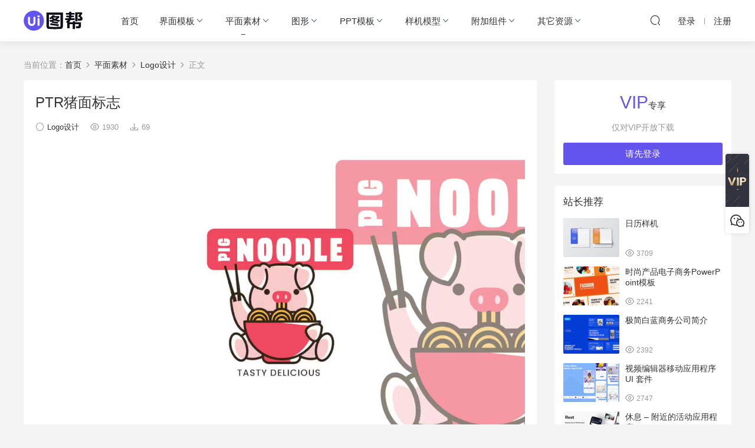

--- FILE ---
content_type: text/html; charset=UTF-8
request_url: https://www.uitubang.com/10507.html
body_size: 12918
content:
<!DOCTYPE HTML>
<html itemscope="itemscope" itemtype="http://schema.org/WebPage">
<head>
<meta charset="UTF-8">
<meta http-equiv="X-UA-Compatible" content="IE=edge,chrome=1">
<meta name="viewport" content="width=device-width,minimum-scale=1.0,maximum-scale=1.0,user-scalable=no"/>
<meta name="apple-mobile-web-app-title" content="UI图帮网">
<meta http-equiv="Cache-Control" content="no-siteapp">
<title>PTR猪面标志 - UI图帮网</title>
<meta name="keywords" content="PTR猪面标志,Logo设计,平面素材">
<meta name="description" content="Pig Noodle Logo是一个有趣的插图风格的标志，适用于您的宠物护理业务、商业产品、包装标志等。     完全可编辑的形状和颜色    井井有条和分组的图层     包含的文件     艾    第 10 集    SVG    PNG     注意&nbsp;字体可以从文档文件上的链接下载。    请欣赏，希望你喜欢！">
<link rel="shortcut icon" href="https://uitubang.com/wp-content/themes/uitubang/static/img/favicon.ico">
<meta name='robots' content='max-image-preview:large' />
<style id='wp-img-auto-sizes-contain-inline-css' type='text/css'>
img:is([sizes=auto i],[sizes^="auto," i]){contain-intrinsic-size:3000px 1500px}
/*# sourceURL=wp-img-auto-sizes-contain-inline-css */
</style>
<style id='wp-block-library-inline-css' type='text/css'>
:root{--wp-block-synced-color:#7a00df;--wp-block-synced-color--rgb:122,0,223;--wp-bound-block-color:var(--wp-block-synced-color);--wp-editor-canvas-background:#ddd;--wp-admin-theme-color:#007cba;--wp-admin-theme-color--rgb:0,124,186;--wp-admin-theme-color-darker-10:#006ba1;--wp-admin-theme-color-darker-10--rgb:0,107,160.5;--wp-admin-theme-color-darker-20:#005a87;--wp-admin-theme-color-darker-20--rgb:0,90,135;--wp-admin-border-width-focus:2px}@media (min-resolution:192dpi){:root{--wp-admin-border-width-focus:1.5px}}.wp-element-button{cursor:pointer}:root .has-very-light-gray-background-color{background-color:#eee}:root .has-very-dark-gray-background-color{background-color:#313131}:root .has-very-light-gray-color{color:#eee}:root .has-very-dark-gray-color{color:#313131}:root .has-vivid-green-cyan-to-vivid-cyan-blue-gradient-background{background:linear-gradient(135deg,#00d084,#0693e3)}:root .has-purple-crush-gradient-background{background:linear-gradient(135deg,#34e2e4,#4721fb 50%,#ab1dfe)}:root .has-hazy-dawn-gradient-background{background:linear-gradient(135deg,#faaca8,#dad0ec)}:root .has-subdued-olive-gradient-background{background:linear-gradient(135deg,#fafae1,#67a671)}:root .has-atomic-cream-gradient-background{background:linear-gradient(135deg,#fdd79a,#004a59)}:root .has-nightshade-gradient-background{background:linear-gradient(135deg,#330968,#31cdcf)}:root .has-midnight-gradient-background{background:linear-gradient(135deg,#020381,#2874fc)}:root{--wp--preset--font-size--normal:16px;--wp--preset--font-size--huge:42px}.has-regular-font-size{font-size:1em}.has-larger-font-size{font-size:2.625em}.has-normal-font-size{font-size:var(--wp--preset--font-size--normal)}.has-huge-font-size{font-size:var(--wp--preset--font-size--huge)}.has-text-align-center{text-align:center}.has-text-align-left{text-align:left}.has-text-align-right{text-align:right}.has-fit-text{white-space:nowrap!important}#end-resizable-editor-section{display:none}.aligncenter{clear:both}.items-justified-left{justify-content:flex-start}.items-justified-center{justify-content:center}.items-justified-right{justify-content:flex-end}.items-justified-space-between{justify-content:space-between}.screen-reader-text{border:0;clip-path:inset(50%);height:1px;margin:-1px;overflow:hidden;padding:0;position:absolute;width:1px;word-wrap:normal!important}.screen-reader-text:focus{background-color:#ddd;clip-path:none;color:#444;display:block;font-size:1em;height:auto;left:5px;line-height:normal;padding:15px 23px 14px;text-decoration:none;top:5px;width:auto;z-index:100000}html :where(.has-border-color){border-style:solid}html :where([style*=border-top-color]){border-top-style:solid}html :where([style*=border-right-color]){border-right-style:solid}html :where([style*=border-bottom-color]){border-bottom-style:solid}html :where([style*=border-left-color]){border-left-style:solid}html :where([style*=border-width]){border-style:solid}html :where([style*=border-top-width]){border-top-style:solid}html :where([style*=border-right-width]){border-right-style:solid}html :where([style*=border-bottom-width]){border-bottom-style:solid}html :where([style*=border-left-width]){border-left-style:solid}html :where(img[class*=wp-image-]){height:auto;max-width:100%}:where(figure){margin:0 0 1em}html :where(.is-position-sticky){--wp-admin--admin-bar--position-offset:var(--wp-admin--admin-bar--height,0px)}@media screen and (max-width:600px){html :where(.is-position-sticky){--wp-admin--admin-bar--position-offset:0px}}

/*# sourceURL=wp-block-library-inline-css */
</style><style id='wp-block-image-inline-css' type='text/css'>
.wp-block-image>a,.wp-block-image>figure>a{display:inline-block}.wp-block-image img{box-sizing:border-box;height:auto;max-width:100%;vertical-align:bottom}@media not (prefers-reduced-motion){.wp-block-image img.hide{visibility:hidden}.wp-block-image img.show{animation:show-content-image .4s}}.wp-block-image[style*=border-radius] img,.wp-block-image[style*=border-radius]>a{border-radius:inherit}.wp-block-image.has-custom-border img{box-sizing:border-box}.wp-block-image.aligncenter{text-align:center}.wp-block-image.alignfull>a,.wp-block-image.alignwide>a{width:100%}.wp-block-image.alignfull img,.wp-block-image.alignwide img{height:auto;width:100%}.wp-block-image .aligncenter,.wp-block-image .alignleft,.wp-block-image .alignright,.wp-block-image.aligncenter,.wp-block-image.alignleft,.wp-block-image.alignright{display:table}.wp-block-image .aligncenter>figcaption,.wp-block-image .alignleft>figcaption,.wp-block-image .alignright>figcaption,.wp-block-image.aligncenter>figcaption,.wp-block-image.alignleft>figcaption,.wp-block-image.alignright>figcaption{caption-side:bottom;display:table-caption}.wp-block-image .alignleft{float:left;margin:.5em 1em .5em 0}.wp-block-image .alignright{float:right;margin:.5em 0 .5em 1em}.wp-block-image .aligncenter{margin-left:auto;margin-right:auto}.wp-block-image :where(figcaption){margin-bottom:1em;margin-top:.5em}.wp-block-image.is-style-circle-mask img{border-radius:9999px}@supports ((-webkit-mask-image:none) or (mask-image:none)) or (-webkit-mask-image:none){.wp-block-image.is-style-circle-mask img{border-radius:0;-webkit-mask-image:url('data:image/svg+xml;utf8,<svg viewBox="0 0 100 100" xmlns="http://www.w3.org/2000/svg"><circle cx="50" cy="50" r="50"/></svg>');mask-image:url('data:image/svg+xml;utf8,<svg viewBox="0 0 100 100" xmlns="http://www.w3.org/2000/svg"><circle cx="50" cy="50" r="50"/></svg>');mask-mode:alpha;-webkit-mask-position:center;mask-position:center;-webkit-mask-repeat:no-repeat;mask-repeat:no-repeat;-webkit-mask-size:contain;mask-size:contain}}:root :where(.wp-block-image.is-style-rounded img,.wp-block-image .is-style-rounded img){border-radius:9999px}.wp-block-image figure{margin:0}.wp-lightbox-container{display:flex;flex-direction:column;position:relative}.wp-lightbox-container img{cursor:zoom-in}.wp-lightbox-container img:hover+button{opacity:1}.wp-lightbox-container button{align-items:center;backdrop-filter:blur(16px) saturate(180%);background-color:#5a5a5a40;border:none;border-radius:4px;cursor:zoom-in;display:flex;height:20px;justify-content:center;opacity:0;padding:0;position:absolute;right:16px;text-align:center;top:16px;width:20px;z-index:100}@media not (prefers-reduced-motion){.wp-lightbox-container button{transition:opacity .2s ease}}.wp-lightbox-container button:focus-visible{outline:3px auto #5a5a5a40;outline:3px auto -webkit-focus-ring-color;outline-offset:3px}.wp-lightbox-container button:hover{cursor:pointer;opacity:1}.wp-lightbox-container button:focus{opacity:1}.wp-lightbox-container button:focus,.wp-lightbox-container button:hover,.wp-lightbox-container button:not(:hover):not(:active):not(.has-background){background-color:#5a5a5a40;border:none}.wp-lightbox-overlay{box-sizing:border-box;cursor:zoom-out;height:100vh;left:0;overflow:hidden;position:fixed;top:0;visibility:hidden;width:100%;z-index:100000}.wp-lightbox-overlay .close-button{align-items:center;cursor:pointer;display:flex;justify-content:center;min-height:40px;min-width:40px;padding:0;position:absolute;right:calc(env(safe-area-inset-right) + 16px);top:calc(env(safe-area-inset-top) + 16px);z-index:5000000}.wp-lightbox-overlay .close-button:focus,.wp-lightbox-overlay .close-button:hover,.wp-lightbox-overlay .close-button:not(:hover):not(:active):not(.has-background){background:none;border:none}.wp-lightbox-overlay .lightbox-image-container{height:var(--wp--lightbox-container-height);left:50%;overflow:hidden;position:absolute;top:50%;transform:translate(-50%,-50%);transform-origin:top left;width:var(--wp--lightbox-container-width);z-index:9999999999}.wp-lightbox-overlay .wp-block-image{align-items:center;box-sizing:border-box;display:flex;height:100%;justify-content:center;margin:0;position:relative;transform-origin:0 0;width:100%;z-index:3000000}.wp-lightbox-overlay .wp-block-image img{height:var(--wp--lightbox-image-height);min-height:var(--wp--lightbox-image-height);min-width:var(--wp--lightbox-image-width);width:var(--wp--lightbox-image-width)}.wp-lightbox-overlay .wp-block-image figcaption{display:none}.wp-lightbox-overlay button{background:none;border:none}.wp-lightbox-overlay .scrim{background-color:#fff;height:100%;opacity:.9;position:absolute;width:100%;z-index:2000000}.wp-lightbox-overlay.active{visibility:visible}@media not (prefers-reduced-motion){.wp-lightbox-overlay.active{animation:turn-on-visibility .25s both}.wp-lightbox-overlay.active img{animation:turn-on-visibility .35s both}.wp-lightbox-overlay.show-closing-animation:not(.active){animation:turn-off-visibility .35s both}.wp-lightbox-overlay.show-closing-animation:not(.active) img{animation:turn-off-visibility .25s both}.wp-lightbox-overlay.zoom.active{animation:none;opacity:1;visibility:visible}.wp-lightbox-overlay.zoom.active .lightbox-image-container{animation:lightbox-zoom-in .4s}.wp-lightbox-overlay.zoom.active .lightbox-image-container img{animation:none}.wp-lightbox-overlay.zoom.active .scrim{animation:turn-on-visibility .4s forwards}.wp-lightbox-overlay.zoom.show-closing-animation:not(.active){animation:none}.wp-lightbox-overlay.zoom.show-closing-animation:not(.active) .lightbox-image-container{animation:lightbox-zoom-out .4s}.wp-lightbox-overlay.zoom.show-closing-animation:not(.active) .lightbox-image-container img{animation:none}.wp-lightbox-overlay.zoom.show-closing-animation:not(.active) .scrim{animation:turn-off-visibility .4s forwards}}@keyframes show-content-image{0%{visibility:hidden}99%{visibility:hidden}to{visibility:visible}}@keyframes turn-on-visibility{0%{opacity:0}to{opacity:1}}@keyframes turn-off-visibility{0%{opacity:1;visibility:visible}99%{opacity:0;visibility:visible}to{opacity:0;visibility:hidden}}@keyframes lightbox-zoom-in{0%{transform:translate(calc((-100vw + var(--wp--lightbox-scrollbar-width))/2 + var(--wp--lightbox-initial-left-position)),calc(-50vh + var(--wp--lightbox-initial-top-position))) scale(var(--wp--lightbox-scale))}to{transform:translate(-50%,-50%) scale(1)}}@keyframes lightbox-zoom-out{0%{transform:translate(-50%,-50%) scale(1);visibility:visible}99%{visibility:visible}to{transform:translate(calc((-100vw + var(--wp--lightbox-scrollbar-width))/2 + var(--wp--lightbox-initial-left-position)),calc(-50vh + var(--wp--lightbox-initial-top-position))) scale(var(--wp--lightbox-scale));visibility:hidden}}
/*# sourceURL=https://www.uitubang.com/wp-includes/blocks/image/style.min.css */
</style>
<style id='wp-block-list-inline-css' type='text/css'>
ol,ul{box-sizing:border-box}:root :where(.wp-block-list.has-background){padding:1.25em 2.375em}
/*# sourceURL=https://www.uitubang.com/wp-includes/blocks/list/style.min.css */
</style>
<style id='wp-block-paragraph-inline-css' type='text/css'>
.is-small-text{font-size:.875em}.is-regular-text{font-size:1em}.is-large-text{font-size:2.25em}.is-larger-text{font-size:3em}.has-drop-cap:not(:focus):first-letter{float:left;font-size:8.4em;font-style:normal;font-weight:100;line-height:.68;margin:.05em .1em 0 0;text-transform:uppercase}body.rtl .has-drop-cap:not(:focus):first-letter{float:none;margin-left:.1em}p.has-drop-cap.has-background{overflow:hidden}:root :where(p.has-background){padding:1.25em 2.375em}:where(p.has-text-color:not(.has-link-color)) a{color:inherit}p.has-text-align-left[style*="writing-mode:vertical-lr"],p.has-text-align-right[style*="writing-mode:vertical-rl"]{rotate:180deg}
/*# sourceURL=https://www.uitubang.com/wp-includes/blocks/paragraph/style.min.css */
</style>
<style id='global-styles-inline-css' type='text/css'>
:root{--wp--preset--aspect-ratio--square: 1;--wp--preset--aspect-ratio--4-3: 4/3;--wp--preset--aspect-ratio--3-4: 3/4;--wp--preset--aspect-ratio--3-2: 3/2;--wp--preset--aspect-ratio--2-3: 2/3;--wp--preset--aspect-ratio--16-9: 16/9;--wp--preset--aspect-ratio--9-16: 9/16;--wp--preset--color--black: #000000;--wp--preset--color--cyan-bluish-gray: #abb8c3;--wp--preset--color--white: #ffffff;--wp--preset--color--pale-pink: #f78da7;--wp--preset--color--vivid-red: #cf2e2e;--wp--preset--color--luminous-vivid-orange: #ff6900;--wp--preset--color--luminous-vivid-amber: #fcb900;--wp--preset--color--light-green-cyan: #7bdcb5;--wp--preset--color--vivid-green-cyan: #00d084;--wp--preset--color--pale-cyan-blue: #8ed1fc;--wp--preset--color--vivid-cyan-blue: #0693e3;--wp--preset--color--vivid-purple: #9b51e0;--wp--preset--gradient--vivid-cyan-blue-to-vivid-purple: linear-gradient(135deg,rgb(6,147,227) 0%,rgb(155,81,224) 100%);--wp--preset--gradient--light-green-cyan-to-vivid-green-cyan: linear-gradient(135deg,rgb(122,220,180) 0%,rgb(0,208,130) 100%);--wp--preset--gradient--luminous-vivid-amber-to-luminous-vivid-orange: linear-gradient(135deg,rgb(252,185,0) 0%,rgb(255,105,0) 100%);--wp--preset--gradient--luminous-vivid-orange-to-vivid-red: linear-gradient(135deg,rgb(255,105,0) 0%,rgb(207,46,46) 100%);--wp--preset--gradient--very-light-gray-to-cyan-bluish-gray: linear-gradient(135deg,rgb(238,238,238) 0%,rgb(169,184,195) 100%);--wp--preset--gradient--cool-to-warm-spectrum: linear-gradient(135deg,rgb(74,234,220) 0%,rgb(151,120,209) 20%,rgb(207,42,186) 40%,rgb(238,44,130) 60%,rgb(251,105,98) 80%,rgb(254,248,76) 100%);--wp--preset--gradient--blush-light-purple: linear-gradient(135deg,rgb(255,206,236) 0%,rgb(152,150,240) 100%);--wp--preset--gradient--blush-bordeaux: linear-gradient(135deg,rgb(254,205,165) 0%,rgb(254,45,45) 50%,rgb(107,0,62) 100%);--wp--preset--gradient--luminous-dusk: linear-gradient(135deg,rgb(255,203,112) 0%,rgb(199,81,192) 50%,rgb(65,88,208) 100%);--wp--preset--gradient--pale-ocean: linear-gradient(135deg,rgb(255,245,203) 0%,rgb(182,227,212) 50%,rgb(51,167,181) 100%);--wp--preset--gradient--electric-grass: linear-gradient(135deg,rgb(202,248,128) 0%,rgb(113,206,126) 100%);--wp--preset--gradient--midnight: linear-gradient(135deg,rgb(2,3,129) 0%,rgb(40,116,252) 100%);--wp--preset--font-size--small: 13px;--wp--preset--font-size--medium: 20px;--wp--preset--font-size--large: 36px;--wp--preset--font-size--x-large: 42px;--wp--preset--spacing--20: 0.44rem;--wp--preset--spacing--30: 0.67rem;--wp--preset--spacing--40: 1rem;--wp--preset--spacing--50: 1.5rem;--wp--preset--spacing--60: 2.25rem;--wp--preset--spacing--70: 3.38rem;--wp--preset--spacing--80: 5.06rem;--wp--preset--shadow--natural: 6px 6px 9px rgba(0, 0, 0, 0.2);--wp--preset--shadow--deep: 12px 12px 50px rgba(0, 0, 0, 0.4);--wp--preset--shadow--sharp: 6px 6px 0px rgba(0, 0, 0, 0.2);--wp--preset--shadow--outlined: 6px 6px 0px -3px rgb(255, 255, 255), 6px 6px rgb(0, 0, 0);--wp--preset--shadow--crisp: 6px 6px 0px rgb(0, 0, 0);}:where(.is-layout-flex){gap: 0.5em;}:where(.is-layout-grid){gap: 0.5em;}body .is-layout-flex{display: flex;}.is-layout-flex{flex-wrap: wrap;align-items: center;}.is-layout-flex > :is(*, div){margin: 0;}body .is-layout-grid{display: grid;}.is-layout-grid > :is(*, div){margin: 0;}:where(.wp-block-columns.is-layout-flex){gap: 2em;}:where(.wp-block-columns.is-layout-grid){gap: 2em;}:where(.wp-block-post-template.is-layout-flex){gap: 1.25em;}:where(.wp-block-post-template.is-layout-grid){gap: 1.25em;}.has-black-color{color: var(--wp--preset--color--black) !important;}.has-cyan-bluish-gray-color{color: var(--wp--preset--color--cyan-bluish-gray) !important;}.has-white-color{color: var(--wp--preset--color--white) !important;}.has-pale-pink-color{color: var(--wp--preset--color--pale-pink) !important;}.has-vivid-red-color{color: var(--wp--preset--color--vivid-red) !important;}.has-luminous-vivid-orange-color{color: var(--wp--preset--color--luminous-vivid-orange) !important;}.has-luminous-vivid-amber-color{color: var(--wp--preset--color--luminous-vivid-amber) !important;}.has-light-green-cyan-color{color: var(--wp--preset--color--light-green-cyan) !important;}.has-vivid-green-cyan-color{color: var(--wp--preset--color--vivid-green-cyan) !important;}.has-pale-cyan-blue-color{color: var(--wp--preset--color--pale-cyan-blue) !important;}.has-vivid-cyan-blue-color{color: var(--wp--preset--color--vivid-cyan-blue) !important;}.has-vivid-purple-color{color: var(--wp--preset--color--vivid-purple) !important;}.has-black-background-color{background-color: var(--wp--preset--color--black) !important;}.has-cyan-bluish-gray-background-color{background-color: var(--wp--preset--color--cyan-bluish-gray) !important;}.has-white-background-color{background-color: var(--wp--preset--color--white) !important;}.has-pale-pink-background-color{background-color: var(--wp--preset--color--pale-pink) !important;}.has-vivid-red-background-color{background-color: var(--wp--preset--color--vivid-red) !important;}.has-luminous-vivid-orange-background-color{background-color: var(--wp--preset--color--luminous-vivid-orange) !important;}.has-luminous-vivid-amber-background-color{background-color: var(--wp--preset--color--luminous-vivid-amber) !important;}.has-light-green-cyan-background-color{background-color: var(--wp--preset--color--light-green-cyan) !important;}.has-vivid-green-cyan-background-color{background-color: var(--wp--preset--color--vivid-green-cyan) !important;}.has-pale-cyan-blue-background-color{background-color: var(--wp--preset--color--pale-cyan-blue) !important;}.has-vivid-cyan-blue-background-color{background-color: var(--wp--preset--color--vivid-cyan-blue) !important;}.has-vivid-purple-background-color{background-color: var(--wp--preset--color--vivid-purple) !important;}.has-black-border-color{border-color: var(--wp--preset--color--black) !important;}.has-cyan-bluish-gray-border-color{border-color: var(--wp--preset--color--cyan-bluish-gray) !important;}.has-white-border-color{border-color: var(--wp--preset--color--white) !important;}.has-pale-pink-border-color{border-color: var(--wp--preset--color--pale-pink) !important;}.has-vivid-red-border-color{border-color: var(--wp--preset--color--vivid-red) !important;}.has-luminous-vivid-orange-border-color{border-color: var(--wp--preset--color--luminous-vivid-orange) !important;}.has-luminous-vivid-amber-border-color{border-color: var(--wp--preset--color--luminous-vivid-amber) !important;}.has-light-green-cyan-border-color{border-color: var(--wp--preset--color--light-green-cyan) !important;}.has-vivid-green-cyan-border-color{border-color: var(--wp--preset--color--vivid-green-cyan) !important;}.has-pale-cyan-blue-border-color{border-color: var(--wp--preset--color--pale-cyan-blue) !important;}.has-vivid-cyan-blue-border-color{border-color: var(--wp--preset--color--vivid-cyan-blue) !important;}.has-vivid-purple-border-color{border-color: var(--wp--preset--color--vivid-purple) !important;}.has-vivid-cyan-blue-to-vivid-purple-gradient-background{background: var(--wp--preset--gradient--vivid-cyan-blue-to-vivid-purple) !important;}.has-light-green-cyan-to-vivid-green-cyan-gradient-background{background: var(--wp--preset--gradient--light-green-cyan-to-vivid-green-cyan) !important;}.has-luminous-vivid-amber-to-luminous-vivid-orange-gradient-background{background: var(--wp--preset--gradient--luminous-vivid-amber-to-luminous-vivid-orange) !important;}.has-luminous-vivid-orange-to-vivid-red-gradient-background{background: var(--wp--preset--gradient--luminous-vivid-orange-to-vivid-red) !important;}.has-very-light-gray-to-cyan-bluish-gray-gradient-background{background: var(--wp--preset--gradient--very-light-gray-to-cyan-bluish-gray) !important;}.has-cool-to-warm-spectrum-gradient-background{background: var(--wp--preset--gradient--cool-to-warm-spectrum) !important;}.has-blush-light-purple-gradient-background{background: var(--wp--preset--gradient--blush-light-purple) !important;}.has-blush-bordeaux-gradient-background{background: var(--wp--preset--gradient--blush-bordeaux) !important;}.has-luminous-dusk-gradient-background{background: var(--wp--preset--gradient--luminous-dusk) !important;}.has-pale-ocean-gradient-background{background: var(--wp--preset--gradient--pale-ocean) !important;}.has-electric-grass-gradient-background{background: var(--wp--preset--gradient--electric-grass) !important;}.has-midnight-gradient-background{background: var(--wp--preset--gradient--midnight) !important;}.has-small-font-size{font-size: var(--wp--preset--font-size--small) !important;}.has-medium-font-size{font-size: var(--wp--preset--font-size--medium) !important;}.has-large-font-size{font-size: var(--wp--preset--font-size--large) !important;}.has-x-large-font-size{font-size: var(--wp--preset--font-size--x-large) !important;}
/*# sourceURL=global-styles-inline-css */
</style>

<style id='classic-theme-styles-inline-css' type='text/css'>
/*! This file is auto-generated */
.wp-block-button__link{color:#fff;background-color:#32373c;border-radius:9999px;box-shadow:none;text-decoration:none;padding:calc(.667em + 2px) calc(1.333em + 2px);font-size:1.125em}.wp-block-file__button{background:#32373c;color:#fff;text-decoration:none}
/*# sourceURL=/wp-includes/css/classic-themes.min.css */
</style>
<link rel='stylesheet' id='mobantu-libs-css' href='https://www.uitubang.com/wp-content/themes/uitubang/static/css/libs.css?ver=4.3' type='text/css' media='screen' />
<link rel='stylesheet' id='mobantu-base-css' href='https://www.uitubang.com/wp-content/themes/uitubang/static/css/base.css?ver=4.3' type='text/css' media='screen' />
<link rel='stylesheet' id='modown-style-css' href='https://www.uitubang.com/wp-content/themes/uitubang/style.css?ver=4.3' type='text/css' media='screen' />
<link rel='stylesheet' id='erphpdown-css' href='https://www.uitubang.com/wp-content/plugins/erphpdown/static/erphpdown.css?ver=11.6' type='text/css' media='screen' />
<script type="text/javascript" src="https://www.uitubang.com/wp-includes/js/jquery/jquery.min.js?ver=3.7.1" id="jquery-core-js"></script>
<script type="text/javascript" src="https://www.uitubang.com/wp-includes/js/jquery/jquery-migrate.min.js?ver=3.4.1" id="jquery-migrate-js"></script>
<script type="text/javascript" src="https://www.uitubang.com/wp-content/themes/uitubang/module/ckplayer/ckplayer.js?ver=8e85fee61553510dae36a811e525d2e4" id="ckplayer-js"></script>
<link rel="canonical" href="https://www.uitubang.com/10507.html" />
<link rel='shortlink' href='https://www.uitubang.com/?p=10507' />
	<style id="erphpdown-custom"></style>
	<script>window._ERPHPDOWN = {"uri":"https://www.uitubang.com/wp-content/plugins/erphpdown", "payment": "5", "author": "mobantu"}</script>
<!--[if lt IE 9]><script src="https://www.uitubang.com/wp-content/themes/uitubang/static/js/html5.min.js"></script><![endif]-->
<script>window._MBT = {uri: 'https://www.uitubang.com/wp-content/themes/uitubang', url:'https://www.uitubang.com',usr: 'https://www.uitubang.com/user', roll: [], admin_ajax: 'https://www.uitubang.com/wp-admin/admin-ajax.php', erphpdown: 'https://www.uitubang.com/wp-content/plugins/erphpdown/', image: '0.6316'}</script>
<style>
  .btn, .cat-nav li.current-menu-item a:after, .pagination ul > .active > a,.pagination ul > .active > span, .pagination-trigger a, .erphpdown-box .down, .widget-erphpdown .down, .erphpdown-box .vip a, .comt-submit, .btn-primary, .mocat .more a, .mocat h2:after, .filter a.active, .mocat h2 i,.mocat h2:after,.pagemenu li.current_page_item a, .banner .search-form .search-btn, .comt-submit, .banner-archive,.home-blogs h2 span:after,.vip-content h2 span:after,.vip-why h2 span:after,.pagination ul > .active > a,.pagination ul > .active > span,.charge .charge-header h1 span,.widget-erphpdown .price i, #erphpdown .erphpdown-buy, #erphpdown .erphpdown-down, #erphpdown .erphp-login-must, .erphpdown-box .erphpdown-down,.erphpdown-box .erphpdown-buy,.home-blogs .more a, .tagslist li .name:hover, .tagslist li:hover .name, .vip-why .items .item span,.widget_search input[type='submit'], .tougao-item .tougao-btn,.layui-layer-btn .layui-layer-btn0, #charge-form .item .prices label.active, .widget-bottom-search button, .mocats .moli ul li:first-child > i,.mocats .moli ul li:nth-child(2) > i,.mocats .moli ul li:nth-child(3) > i, .mocat .cfilter li a.active:after, .mocat .child li a.active:after{background-color:#6454ef !important;}
   a:hover, body.home .header:not(.scrolled) .nav-main > li > a:hover, body.home .header:not(.scrolled) .nav-right > li > a:hover, .nav-main > li > a:hover, .nav-right a:hover, .nav-main .sub-menu a:hover, .nav-right .sub-menu a:hover, .banner a:hover, .cat-nav li.current-menu-item a, .grids .grid h3 a:hover, .widget-tags .items a:hover, .sign-trans a, .widget-erphpdown .custom-metas .meta a, .charge .charge-header h1,.widget-erphpdown .price span, .erphpdown-box .price span, #erphpdown .erphpdown-price,.comments-title small,.archives h3,.readers a:hover,.usermenu li.active i, .rollbar a.fullscreen.active, .mocat .cfilter li a.active, .mocat .child li a.active{color:#6454ef;}
   .erphpdown-box, .comt-submit, .btn-primary,.grids .grid .cat:after,.lists .list .cat:after,.mocat .lists .grid .cat:after,.layui-layer-btn .layui-layer-btn0, #charge-form .item .prices label.active, .article-content h3{border-color:#6454ef !important;}.logo{width:120px;}@media (max-width: 1024px){.logo, .logo a {width: 100px;height: 60px;}}</style></head>
<body class="wp-singular post-template-default single single-post postid-10507 single-format-standard wp-theme-uitubang">
<header class="header">
  <div class="container">
    <div class="logo"><h1><a href="https://www.uitubang.com/" title="UI图帮网">UI图帮网</a></h1></div>
    <ul class="nav-main">
      <li id="menu-item-954" class="menu-item menu-item-type-post_type menu-item-object-page menu-item-home menu-item-954"><a href="https://www.uitubang.com/">首页</a></li>
<li id="menu-item-9544" class="menu-item menu-item-type-taxonomy menu-item-object-category menu-item-has-children menu-item-9544"><a href="https://www.uitubang.com/jiemianmoban/">界面模板</a>
<ul class="sub-menu">
	<li id="menu-item-9548" class="menu-item menu-item-type-taxonomy menu-item-object-category menu-item-9548"><a href="https://www.uitubang.com/jiemianmoban/sketch/">Sketch模板</a></li>
	<li id="menu-item-9546" class="menu-item menu-item-type-taxonomy menu-item-object-category menu-item-9546"><a href="https://www.uitubang.com/jiemianmoban/figma/">Figma模板</a></li>
	<li id="menu-item-9549" class="menu-item menu-item-type-taxonomy menu-item-object-category menu-item-9549"><a href="https://www.uitubang.com/jiemianmoban/xd/">XD模板</a></li>
	<li id="menu-item-9547" class="menu-item menu-item-type-taxonomy menu-item-object-category menu-item-9547"><a href="https://www.uitubang.com/jiemianmoban/ps/">PS模板</a></li>
	<li id="menu-item-9545" class="menu-item menu-item-type-taxonomy menu-item-object-category menu-item-9545"><a href="https://www.uitubang.com/jiemianmoban/ai/">AI模板</a></li>
</ul>
</li>
<li id="menu-item-20" class="menu-item menu-item-type-taxonomy menu-item-object-category current-post-ancestor current-menu-parent current-post-parent menu-item-has-children menu-item-20"><a href="https://www.uitubang.com/pingmian/">平面素材</a>
<ul class="sub-menu">
	<li id="menu-item-89" class="menu-item menu-item-type-taxonomy menu-item-object-category menu-item-89"><a href="https://www.uitubang.com/pingmian/haibaoguanggao/">海报广告</a></li>
	<li id="menu-item-90" class="menu-item menu-item-type-taxonomy menu-item-object-category menu-item-90"><a href="https://www.uitubang.com/pingmian/huace/">画册设计</a></li>
	<li id="menu-item-296" class="menu-item menu-item-type-taxonomy menu-item-object-category menu-item-296"><a href="https://www.uitubang.com/pingmian/zheye/">折页设计</a></li>
	<li id="menu-item-9555" class="menu-item menu-item-type-taxonomy menu-item-object-category current-post-ancestor current-menu-parent current-post-parent menu-item-9555"><a href="https://www.uitubang.com/pingmian/logo/">Logo设计</a></li>
	<li id="menu-item-9557" class="menu-item menu-item-type-taxonomy menu-item-object-category menu-item-9557"><a href="https://www.uitubang.com/pingmian/jianli/">简历设计</a></li>
	<li id="menu-item-9556" class="menu-item menu-item-type-taxonomy menu-item-object-category menu-item-9556"><a href="https://www.uitubang.com/pingmian/mingpian/">名片设计</a></li>
</ul>
</li>
<li id="menu-item-9550" class="menu-item menu-item-type-taxonomy menu-item-object-category menu-item-has-children menu-item-9550"><a href="https://www.uitubang.com/tuxingsheji/">图形</a>
<ul class="sub-menu">
	<li id="menu-item-9554" class="menu-item menu-item-type-taxonomy menu-item-object-category menu-item-9554"><a href="https://www.uitubang.com/tuxingsheji/beijingwenli/">背景纹理</a></li>
	<li id="menu-item-9551" class="menu-item menu-item-type-taxonomy menu-item-object-category menu-item-9551"><a href="https://www.uitubang.com/tuxingsheji/chatu/">插图</a></li>
	<li id="menu-item-9552" class="menu-item menu-item-type-taxonomy menu-item-object-category menu-item-9552"><a href="https://www.uitubang.com/tuxingsheji/tubiao/">图标</a></li>
</ul>
</li>
<li id="menu-item-21" class="menu-item menu-item-type-taxonomy menu-item-object-category menu-item-has-children menu-item-21"><a href="https://www.uitubang.com/ppt/">PPT模板</a>
<ul class="sub-menu">
	<li id="menu-item-838" class="menu-item menu-item-type-taxonomy menu-item-object-category menu-item-838"><a href="https://www.uitubang.com/ppt/powerpoint/">PowerPoint</a></li>
	<li id="menu-item-837" class="menu-item menu-item-type-taxonomy menu-item-object-category menu-item-837"><a href="https://www.uitubang.com/ppt/keynote/">Keynote</a></li>
	<li id="menu-item-836" class="menu-item menu-item-type-taxonomy menu-item-object-category menu-item-836"><a href="https://www.uitubang.com/ppt/google-slides/">Google Slides</a></li>
</ul>
</li>
<li id="menu-item-22" class="menu-item menu-item-type-taxonomy menu-item-object-category menu-item-has-children menu-item-22"><a href="https://www.uitubang.com/yangji/">样机模型</a>
<ul class="sub-menu">
	<li id="menu-item-93" class="menu-item menu-item-type-taxonomy menu-item-object-category menu-item-93"><a href="https://www.uitubang.com/yangji/chanpinyangji/">产品样机</a></li>
	<li id="menu-item-94" class="menu-item menu-item-type-taxonomy menu-item-object-category menu-item-94"><a href="https://www.uitubang.com/yangji/shebeiyangji/">设备样机</a></li>
</ul>
</li>
<li id="menu-item-9014" class="menu-item menu-item-type-custom menu-item-object-custom menu-item-has-children menu-item-9014"><a href="https://www.uitubang.com/zujian/">附加组件</a>
<ul class="sub-menu">
	<li id="menu-item-9015" class="menu-item menu-item-type-custom menu-item-object-custom menu-item-9015"><a href="https://www.uitubang.com/zujian/yushe/">动作与预设</a></li>
	<li id="menu-item-9016" class="menu-item menu-item-type-custom menu-item-object-custom menu-item-9016"><a href="https://www.uitubang.com/zujian/shuazi/">刷子</a></li>
	<li id="menu-item-9017" class="menu-item menu-item-type-custom menu-item-object-custom menu-item-9017"><a href="https://www.uitubang.com/zujian/tuceng/">图层样式</a></li>
</ul>
</li>
<li id="menu-item-23" class="menu-item menu-item-type-taxonomy menu-item-object-category menu-item-has-children menu-item-23"><a href="https://www.uitubang.com/qitazhiyuan/">其它资源</a>
<ul class="sub-menu">
	<li id="menu-item-95" class="menu-item menu-item-type-taxonomy menu-item-object-category menu-item-95"><a href="https://www.uitubang.com/qitazhiyuan/3dsucai/">3D素材</a></li>
	<li id="menu-item-98" class="menu-item menu-item-type-taxonomy menu-item-object-category menu-item-98"><a href="https://www.uitubang.com/qitazhiyuan/shejigongju/">设计工具</a></li>
	<li id="menu-item-97" class="menu-item menu-item-type-taxonomy menu-item-object-category menu-item-97"><a href="https://www.uitubang.com/qitazhiyuan/qianduanziyuan/">前端资源</a></li>
</ul>
</li>
    </ul>
    <ul class="nav-right">
                  <li class="nav-search">
        <a href="javascript:;" class="search-loader" title="搜索"><i class="icon icon-search"></i></a>
      </li>
            <li class="nav-login no"><a href="https://www.uitubang.com/login" class="signin-loader"><i class="icon icon-user"></i><span>登录</span></a><b class="nav-line"></b><a href="https://www.uitubang.com/login?action=register" class="signup-loader"><span>注册</span></a></li>
            <li class="nav-button"><a href="javascript:;" class="nav-loader"><i class="icon icon-menu"></i></a></li>
    </ul>
  </div>
</header>
<div class="search-wrap">
  <div class="container">
    <form action="https://www.uitubang.com/" class="search-form" method="get">
      <input autocomplete="off" class="search-input" name="s" placeholder="输入关键字回车" type="text">
      <i class="icon icon-close"></i>
    </form>
  </div>
</div><div class="main">
	<div class="container">
		<div class="breadcrumbs">当前位置：<span><a href="https://www.uitubang.com/" itemprop="url"><span itemprop="title">首页</span></a></span> <span class="sep"><i class="dripicons dripicons-chevron-right"></i></span> <span><a href="https://www.uitubang.com/pingmian/" itemprop="url"><span itemprop="title">平面素材</span></a></span> <span class="sep"><i class="dripicons dripicons-chevron-right"></i></span> <span><a href="https://www.uitubang.com/pingmian/logo/" itemprop="url"><span itemprop="title">Logo设计</span></a></span> <span class="sep"><i class="dripicons dripicons-chevron-right"></i></span> <span class="current">正文</span></div>		<div class="content-wrap">
	    	<div class="content">
	    			    			    			    		<article class="single-content">
		    		<header class="article-header">
		    			<h1 class="article-title">PTR猪面标志</h1>
		    			<div class="article-meta">
		    						    				<span class="item"><i class="icon icon-circle"></i> <a href="https://www.uitubang.com/pingmian/logo/">Logo设计</a></span>
		    				<span class="item"><i class="icon icon-eye"></i> 1930</span>		    				<span class="item"><i class="icon icon-download"></i> 69</span>		    				<span class="item"></span>
		    			</div>
		    		</header>
		    		<div class="article-content">
		    					    			
<figure class="wp-block-image size-full"><img fetchpriority="high" decoding="async" width="1200" height="800" src="https://www.uitubang.com/wp-content/uploads/2023/04/atb4o-mmnly.jpg" alt="PTR猪面标志" class="wp-image-10508"/></figure>



<p><strong>Pig Noodle Logo</strong>是一个有趣的插图风格的标志，适用于您的宠物护理业务、商业产品、包装标志等。</p>



<ul class="wp-block-list">
<li>完全可编辑的形状和颜色</li>



<li>井井有条和分组的图层</li>
</ul>



<p><strong>包含的文件</strong></p>



<ul class="wp-block-list">
<li>艾</li>



<li>第 10 集</li>



<li>SVG</li>



<li>PNG</li>
</ul>



<p><strong>注意</strong>&nbsp;字体可以从文档文件上的链接下载。</p>



<p>请欣赏，希望你喜欢！</p>
<fieldset class="erphpdown" id="erphpdown"><legend>资源下载</legend>此资源仅限VIP下载，请先<a href="https://www.uitubang.com/wp-login.php" target="_blank" class="erphp-login-must">登录</a></fieldset>		    					    			<div class="erphpdown-box"><div class="item price"><t>下载价格：</t><span>VIP专享</span></div><div class="item vip vip-only">此资源仅对VIP开放下载</div><a href="javascript:;" class="down signin-loader">请先登录</a></div>		            </div>
		    		
		            <div class="article-tags"><a href="https://www.uitubang.com/tag/ptr%e7%8c%aa%e9%9d%a2%e6%a0%87%e5%bf%97/" rel="tag">PTR猪面标志</a></div>		            <div class="clearfix">
						<p style="color: #999; padding: 10px 0;">版权:仅限学习交流，不可商用</p>
		            		            	<div class="article-act">
		            			            			            				            			<a href="javascript:;" class="article-collect signin-loader" title="收藏"><i class="icon icon-star"></i><span>收藏</span></a>
		            				            			            			            		<a href="javascript:;" class="article-zan" data-id="10507" title="赞"><i class="icon icon-zan"></i> <span>0</span></a>
		            							</div>
										<div class="article-shares"><b>分享到：</b>
				        <a href="javascript:;" data-url="https://www.uitubang.com/10507.html" class="share-weixin" title="分享到微信"><i class="icon icon-weixin"></i></a><a data-share="qzone" class="share-qzone" title="分享到QQ空间"><i class="icon icon-qzone"></i></a><a data-share="weibo" class="share-tsina" title="分享到新浪微博"><i class="icon icon-weibo"></i></a><a data-share="qq" class="share-sqq" title="分享到QQ好友"><i class="icon icon-qq"></i></a><a data-share="douban" class="share-douban" title="分享到豆瓣网"><i class="icon icon-douban"></i></a>
				    </div>					</div>
	            </article>
	            	            	            <nav class="article-nav">
	                <span class="article-nav-prev">上一篇<br><a href="https://www.uitubang.com/10504.html" rel="prev">蜗牛头骨蘑菇</a></span>
	                <span class="article-nav-next">下一篇<br><a href="https://www.uitubang.com/10510.html" rel="next">熊猫游戏标志</a></span>
	            </nav>
	            	            	            <div class="single-related"><h3 class="related-title">猜你喜欢</h3><div class="grids clearfix"><div class="post grid">
  <div class="img"><a href="https://www.uitubang.com/11312.html" title="室内三折页" target="_blank" rel="bookmark">
    <img data-src="https://www.uitubang.com/wp-content/themes/uitubang/timthumb.php?src=https://www.uitubang.com/wp-content/uploads/2023/08/aua89-m1yen.jpg&w=385&h=243&zc=1&q=100" class="thumb" alt="室内三折页">
  </a></div>
  <a href="https://www.uitubang.com/pingmian/zheye/" class="cat">折页设计</a>  <h3 itemprop="name headline"><a itemprop="url" rel="bookmark" href="https://www.uitubang.com/11312.html" title="室内三折页" target="_blank">室内三折页</a></h3>
    <div class="grid-meta">
    <span class="views"><i class="icon icon-eye"></i> 2391</span><span class="downs"><i class="icon icon-download"></i> 70</span>  </div>
  </div><div class="post grid">
  <div class="img"><a href="https://www.uitubang.com/11309.html" title="面包店和糖果食品三折小册子" target="_blank" rel="bookmark">
    <img data-src="https://www.uitubang.com/wp-content/themes/uitubang/timthumb.php?src=https://www.uitubang.com/wp-content/uploads/2023/08/a5ht3-03obw.jpg&w=385&h=243&zc=1&q=100" class="thumb" alt="面包店和糖果食品三折小册子">
  </a></div>
  <a href="https://www.uitubang.com/pingmian/zheye/" class="cat">折页设计</a>  <h3 itemprop="name headline"><a itemprop="url" rel="bookmark" href="https://www.uitubang.com/11309.html" title="面包店和糖果食品三折小册子" target="_blank">面包店和糖果食品三折小册子</a></h3>
    <div class="grid-meta">
    <span class="views"><i class="icon icon-eye"></i> 2235</span><span class="downs"><i class="icon icon-download"></i> 70</span>  </div>
  </div><div class="post grid">
  <div class="img"><a href="https://www.uitubang.com/11306.html" title="美容三折小册子" target="_blank" rel="bookmark">
    <img data-src="https://www.uitubang.com/wp-content/themes/uitubang/timthumb.php?src=https://www.uitubang.com/wp-content/uploads/2023/08/akfkp-8arvw.jpg&w=385&h=243&zc=1&q=100" class="thumb" alt="美容三折小册子">
  </a></div>
  <a href="https://www.uitubang.com/pingmian/zheye/" class="cat">折页设计</a>  <h3 itemprop="name headline"><a itemprop="url" rel="bookmark" href="https://www.uitubang.com/11306.html" title="美容三折小册子" target="_blank">美容三折小册子</a></h3>
    <div class="grid-meta">
    <span class="views"><i class="icon icon-eye"></i> 2343</span><span class="downs"><i class="icon icon-download"></i> 69</span>  </div>
  </div><div class="post grid">
  <div class="img"><a href="https://www.uitubang.com/11286.html" title="室内家具三折小册子" target="_blank" rel="bookmark">
    <img data-src="https://www.uitubang.com/wp-content/themes/uitubang/timthumb.php?src=https://www.uitubang.com/wp-content/uploads/2023/08/aofm9-50j6a.jpg&w=385&h=243&zc=1&q=100" class="thumb" alt="室内家具三折小册子">
  </a></div>
  <a href="https://www.uitubang.com/pingmian/zheye/" class="cat">折页设计</a>  <h3 itemprop="name headline"><a itemprop="url" rel="bookmark" href="https://www.uitubang.com/11286.html" title="室内家具三折小册子" target="_blank">室内家具三折小册子</a></h3>
    <div class="grid-meta">
    <span class="views"><i class="icon icon-eye"></i> 2119</span><span class="downs"><i class="icon icon-download"></i> 70</span>  </div>
  </div><div class="post grid">
  <div class="img"><a href="https://www.uitubang.com/11283.html" title="食品和餐厅三折小册子" target="_blank" rel="bookmark">
    <img data-src="https://www.uitubang.com/wp-content/themes/uitubang/timthumb.php?src=https://www.uitubang.com/wp-content/uploads/2023/08/a3gyc-nlage.jpg&w=385&h=243&zc=1&q=100" class="thumb" alt="食品和餐厅三折小册子">
  </a></div>
  <a href="https://www.uitubang.com/pingmian/zheye/" class="cat">折页设计</a>  <h3 itemprop="name headline"><a itemprop="url" rel="bookmark" href="https://www.uitubang.com/11283.html" title="食品和餐厅三折小册子" target="_blank">食品和餐厅三折小册子</a></h3>
    <div class="grid-meta">
    <span class="views"><i class="icon icon-eye"></i> 2204</span><span class="downs"><i class="icon icon-download"></i> 69</span>  </div>
  </div><div class="post grid">
  <div class="img"><a href="https://www.uitubang.com/11275.html" title="医疗三折小册子" target="_blank" rel="bookmark">
    <img data-src="https://www.uitubang.com/wp-content/themes/uitubang/timthumb.php?src=https://www.uitubang.com/wp-content/uploads/2023/08/a5kna-n85wh.jpg&w=385&h=243&zc=1&q=100" class="thumb" alt="医疗三折小册子">
  </a></div>
  <a href="https://www.uitubang.com/pingmian/zheye/" class="cat">折页设计</a>  <h3 itemprop="name headline"><a itemprop="url" rel="bookmark" href="https://www.uitubang.com/11275.html" title="医疗三折小册子" target="_blank">医疗三折小册子</a></h3>
    <div class="grid-meta">
    <span class="views"><i class="icon icon-eye"></i> 2349</span><span class="downs"><i class="icon icon-download"></i> 69</span>  </div>
  </div></div></div>	            	            	    	</div>
	    </div>
		<aside class="sidebar">
	<div class="theiaStickySidebar">
	<div class="widget widget-erphpdown"><div class="item price"><span>VIP</span>专享</div><div class="item vip vip-only">仅对VIP开放下载</div><a href="javascript:;" class="down signin-loader">请先登录</a></div>
	<div class="widget widget-postlist"><h3>站长推荐</h3><ul class="clearfix hasimg">        <li>
                    <a href="https://www.uitubang.com/11645.html" title="日历样机" target="_blank" rel="bookmark" class="img">
		    <img src="https://www.uitubang.com/wp-content/themes/uitubang/timthumb.php?src=https://www.uitubang.com/wp-content/uploads/2023/12/ab9t7-3y72i.jpg&w=190&h=132&zc=1&q=100" class="thumb" alt="日历样机">
		  </a>
		  		            <h4><a href="https://www.uitubang.com/11645.html" target="_blank" title="日历样机">日历样机</a></h4>
          <p class="meta">
          	          	<span><i class="icon icon-eye"></i> 3709</span>          	          </p>
                  </li>
		        <li>
                    <a href="https://www.uitubang.com/11429.html" title="时尚产品电子商务PowerPoint模板" target="_blank" rel="bookmark" class="img">
		    <img src="https://www.uitubang.com/wp-content/themes/uitubang/timthumb.php?src=https://www.uitubang.com/wp-content/uploads/2023/10/aaihi-xzhs4.jpg&w=190&h=132&zc=1&q=100" class="thumb" alt="时尚产品电子商务PowerPoint模板">
		  </a>
		  		            <h4><a href="https://www.uitubang.com/11429.html" target="_blank" title="时尚产品电子商务PowerPoint模板">时尚产品电子商务PowerPoint模板</a></h4>
          <p class="meta">
          	          	<span><i class="icon icon-eye"></i> 2241</span>          	          </p>
                  </li>
		        <li>
                    <a href="https://www.uitubang.com/11392.html" title="极简白蓝商务公司简介" target="_blank" rel="bookmark" class="img">
		    <img src="https://www.uitubang.com/wp-content/themes/uitubang/timthumb.php?src=https://www.uitubang.com/wp-content/uploads/2023/09/as37j-zvz5w.jpg&w=190&h=132&zc=1&q=100" class="thumb" alt="极简白蓝商务公司简介">
		  </a>
		  		            <h4><a href="https://www.uitubang.com/11392.html" target="_blank" title="极简白蓝商务公司简介">极简白蓝商务公司简介</a></h4>
          <p class="meta">
          	          	<span><i class="icon icon-eye"></i> 2392</span>          	          </p>
                  </li>
		        <li>
                    <a href="https://www.uitubang.com/10800.html" title="视频编辑器移动应用程序 UI 套件" target="_blank" rel="bookmark" class="img">
		    <img src="https://www.uitubang.com/wp-content/themes/uitubang/timthumb.php?src=https://www.uitubang.com/wp-content/uploads/2023/05/abtx3-p9bu1.jpg&w=190&h=132&zc=1&q=100" class="thumb" alt="视频编辑器移动应用程序 UI 套件">
		  </a>
		  		            <h4><a href="https://www.uitubang.com/10800.html" target="_blank" title="视频编辑器移动应用程序 UI 套件">视频编辑器移动应用程序 UI 套件</a></h4>
          <p class="meta">
          	          	<span><i class="icon icon-eye"></i> 2747</span>          	          </p>
                  </li>
		        <li>
                    <a href="https://www.uitubang.com/10788.html" title="休息 &#8211; 附近的活动应用程序" target="_blank" rel="bookmark" class="img">
		    <img src="https://www.uitubang.com/wp-content/themes/uitubang/timthumb.php?src=https://www.uitubang.com/wp-content/uploads/2023/05/al6vf-8e9pd.jpg&w=190&h=132&zc=1&q=100" class="thumb" alt="休息 &#8211; 附近的活动应用程序">
		  </a>
		  		            <h4><a href="https://www.uitubang.com/10788.html" target="_blank" title="休息 &#8211; 附近的活动应用程序">休息 &#8211; 附近的活动应用程序</a></h4>
          <p class="meta">
          	          	<span><i class="icon icon-eye"></i> 2826</span>          	          </p>
                  </li>
		</ul></div><div class="widget widget-postlist"><h3>最新文章</h3><ul class="clearfix hasimg">        <li>
                    <a href="https://www.uitubang.com/12204.html" title="人工智能助手应用程序设计" target="_blank" rel="bookmark" class="img">
		    <img src="https://www.uitubang.com/wp-content/themes/uitubang/timthumb.php?src=https://www.uitubang.com/wp-content/uploads/2025/05/v0z9c-7qoks.jpg&w=190&h=132&zc=1&q=100" class="thumb" alt="人工智能助手应用程序设计">
		  </a>
		  		            <h4><a href="https://www.uitubang.com/12204.html" target="_blank" title="人工智能助手应用程序设计">人工智能助手应用程序设计</a></h4>
          <p class="meta">
          	          	<span><i class="icon icon-eye"></i> 2357</span>          	          </p>
                  </li>
		        <li>
                    <a href="https://www.uitubang.com/12201.html" title="投资手机应用" target="_blank" rel="bookmark" class="img">
		    <img src="https://www.uitubang.com/wp-content/themes/uitubang/timthumb.php?src=https://www.uitubang.com/wp-content/uploads/2025/05/vbm98-5v6a4.jpg&w=190&h=132&zc=1&q=100" class="thumb" alt="投资手机应用">
		  </a>
		  		            <h4><a href="https://www.uitubang.com/12201.html" target="_blank" title="投资手机应用">投资手机应用</a></h4>
          <p class="meta">
          	          	<span><i class="icon icon-eye"></i> 2081</span>          	          </p>
                  </li>
		        <li>
                    <a href="https://www.uitubang.com/12198.html" title="手机银行应用程序设计" target="_blank" rel="bookmark" class="img">
		    <img src="https://www.uitubang.com/wp-content/themes/uitubang/timthumb.php?src=https://www.uitubang.com/wp-content/uploads/2025/05/xbmhm-0qc5b.jpg&w=190&h=132&zc=1&q=100" class="thumb" alt="手机银行应用程序设计">
		  </a>
		  		            <h4><a href="https://www.uitubang.com/12198.html" target="_blank" title="手机银行应用程序设计">手机银行应用程序设计</a></h4>
          <p class="meta">
          	          	<span><i class="icon icon-eye"></i> 1982</span>          	          </p>
                  </li>
		        <li>
                    <a href="https://www.uitubang.com/12190.html" title="KitPersona 自由职业者个人作品集 Figma UI" target="_blank" rel="bookmark" class="img">
		    <img src="https://www.uitubang.com/wp-content/themes/uitubang/timthumb.php?src=https://www.uitubang.com/wp-content/uploads/2025/03/r3ir3-i31k8.jpg&w=190&h=132&zc=1&q=100" class="thumb" alt="KitPersona 自由职业者个人作品集 Figma UI">
		  </a>
		  		            <h4><a href="https://www.uitubang.com/12190.html" target="_blank" title="KitPersona 自由职业者个人作品集 Figma UI">KitPersona 自由职业者个人作品集 Figma UI</a></h4>
          <p class="meta">
          	          	<span><i class="icon icon-eye"></i> 2172</span>          	          </p>
                  </li>
		        <li>
                    <a href="https://www.uitubang.com/12187.html" title="Braynex – 人工智能技术机构网站" target="_blank" rel="bookmark" class="img">
		    <img src="https://www.uitubang.com/wp-content/themes/uitubang/timthumb.php?src=https://www.uitubang.com/wp-content/uploads/2025/03/yeg1n-gf2af.jpg&w=190&h=132&zc=1&q=100" class="thumb" alt="Braynex – 人工智能技术机构网站">
		  </a>
		  		            <h4><a href="https://www.uitubang.com/12187.html" target="_blank" title="Braynex – 人工智能技术机构网站">Braynex – 人工智能技术机构网站</a></h4>
          <p class="meta">
          	          	<span><i class="icon icon-eye"></i> 2144</span>          	          </p>
                  </li>
		</ul></div><div class="widget widget-tags"><h3>热门标签</h3><div class="items"><a href="https://www.uitubang.com/tag/ppt%e6%a8%a1%e6%9d%bf/">PPT模板</a><a href="https://www.uitubang.com/tag/app%e8%ae%be%e8%ae%a1%e6%a8%a1%e6%9d%bf/">APP设计模板</a><a href="https://www.uitubang.com/tag/psd%e6%a0%b7%e6%9c%ba/">psd样机</a><a href="https://www.uitubang.com/tag/%e8%b4%b4%e5%9b%be%e6%a0%b7%e6%9c%ba/">贴图样机</a><a href="https://www.uitubang.com/tag/ui%e8%ae%be%e8%ae%a1%e7%b4%a0%e6%9d%90/">ui设计素材</a><a href="https://www.uitubang.com/tag/%e6%99%ba%e8%83%bd%e5%af%b9%e8%b1%a1%e8%b4%b4%e5%9b%be/">智能对象贴图</a><a href="https://www.uitubang.com/tag/%e5%8c%85%e8%a3%85%e6%a0%b7%e6%9c%ba/">包装样机</a><a href="https://www.uitubang.com/tag/figma-ui%e5%a5%97%e4%bb%b6/">Figma ui套件</a><a href="https://www.uitubang.com/tag/%e6%8a%98%e9%a1%b5%e8%ae%be%e8%ae%a1/">折页设计</a><a href="https://www.uitubang.com/tag/adobe-xd-ui%e5%a5%97%e4%bb%b6/">Adobe XD ui套件</a><a href="https://www.uitubang.com/tag/sketch-ui%e5%a5%97%e4%bb%b6/">Sketch ui套件</a><a href="https://www.uitubang.com/tag/%e6%8a%98%e9%a1%b5%e6%a8%a1%e6%9d%bf/">折页模板</a><a href="https://www.uitubang.com/tag/powerpoint%e6%a8%a1%e6%9d%bf%e7%b4%a0%e6%9d%90%e4%b8%8b%e8%bd%bd/">PowerPoint模板素材下载</a><a href="https://www.uitubang.com/tag/%e6%8a%98%e9%a1%b5%e5%ae%a3%e4%bc%a0%e5%86%8c/">折页宣传册</a><a href="https://www.uitubang.com/tag/%e7%bd%91%e9%a1%b5%e8%ae%be%e8%ae%a1%e6%a8%a1%e6%9d%bf/">网页设计模板</a><a href="https://www.uitubang.com/tag/%e5%ae%a3%e4%bc%a0%e6%89%8b%e5%86%8c%e6%a8%a1%e6%9d%bf/">宣传手册模板</a><a href="https://www.uitubang.com/tag/%e4%b8%89%e6%8a%98%e9%a1%b5/">三折页</a><a href="https://www.uitubang.com/tag/figma-ui%e6%a8%a1%e6%9d%bf/">Figma ui模板</a><a href="https://www.uitubang.com/tag/%e7%94%bb%e5%86%8c%e5%b0%81%e9%9d%a2/">画册封面</a><a href="https://www.uitubang.com/tag/adobe-xd-ui%e6%a8%a1%e6%9d%bf/">Adobe XD ui模板</a></div></div>	</div>	    
</aside>	</div>
</div>
<footer class="footer">
	<div class="container">
	    		<div class="footer-widgets">
	    	<div class="footer-widget widget-bottom"><h3>界面模板</h3><div class="footer-widget-content"><ul>
<li><a href="https://www.uitubang.com/jiemianmoban/sketch/">Sketch模板</a></li>
<li><a href="https://www.uitubang.com/jiemianmoban/figma/">Figma模板</a></li>
<li><a href="https://www.uitubang.com/jiemianmoban/xd/">XD模板</a></li>
<li><a href="https://www.uitubang.com/jiemianmoban/ps/">PS模板</a></li>
<li><a href="https://www.uitubang.com/jiemianmoban/ai/">AI模板</a></li>
</ul></div></div><div class="footer-widget widget-bottom"><h3>平面素材</h3><div class="footer-widget-content"><ul>
<li><a href="https://www.uitubang.com/pingmian/haibaoguanggao/">海报广告</a></li>
<li><a href="https://www.uitubang.com/pingmian/huace/">画册设计</a></li>
<li><a href="https://www.uitubang.com/pingmian/zheye/">折页设计</a></li>
<li><a href="https://www.uitubang.com/pingmian/logo/">Logo设计</a></li>
<li><a href="https://www.uitubang.com/pingmian/jianli/">简历设计</a></li>
<li><a href="https://www.uitubang.com/pingmian/mingpian/">名片设计</a></li>

</ul></div></div><div class="footer-widget widget-bottom"><h3>图形</h3><div class="footer-widget-content"><ul>
<li><a href="https://www.uitubang.com/tuxingsheji/beijing/" >背景</a></li>
<li><a href="https://www.uitubang.com/tuxingsheji/wenli/">纹理</a></li>
<li><a href="https://www.uitubang.com/tuxingsheji/chatu/" >插图</a></li>
<li><a href="https://www.uitubang.com/tuxingsheji/tubiao/" >图标</a></li>
</ul></div></div><div class="footer-widget widget-bottom"><h3>PPT模板</h3><div class="footer-widget-content"><ul>
<li><a href="https://www.uitubang.com/ppt/powerpoint/">PowerPoint</a></li>
<li><a href="https://www.uitubang.com/ppt/keynote/">Keynote</a></li>
<li><a href="https://www.uitubang.com/ppt/google-slides/">Google Slides</a></li>
</ul></div></div><div class="footer-widget widget-bottom"><h3>样机模型</h3><div class="footer-widget-content"><ul>
<li><a href="https://www.uitubang.com/yangji/chanpinyangji/">产品样机</a></li>
<li><a href="https://www.uitubang.com/yangji/shebeiyangji/">设备样机</a></li>
</ul></div></div><div class="footer-widget widget-bottom"><h3>关于我们</h3><div class="footer-widget-content"><ul>
<li><a href="https://www.uitubang.com/about">关于UI图帮</a></li>
<li><a href="https://www.uitubang.com/sitemap.xml">网站地图</a></li>
<li><a href="https://www.uitubang.com/biaoqian">标签云</a></li>
<li><a href="https://www.uitubang.com/copyright">版权声明</a></li>
<li><a href="http://wpa.qq.com/msgrd?v=3&uin=1006194596&site=qq&menu=yes" target="_blank">联系我们</a></li>
</ul></div></div>	    </div>
	    	    		<script>
			if(window.screen.width<768){
			document.getElementById("ken-huan").innerHTML = "";
		}
		</script>

	    <p class="copyright"><div>
        <div class="pull-left">
        <span>Copyright ©2021, UItubang All rights reserved. <a href="https://beian.miit.gov.cn/" target="_blank"  rel="“nofollow”">粤ICP备2021067643号-1</a></span>
        </div>
        <div class="pull-right">
        <span>关注我们:</span>
        <a href="https://huaban.com/to2cjj0kcv/" target="_blank" title="花瓣上的UI图帮">
        <img class="footer-tu" src="https://www.uitubang.com/wp-content/themes/uitubang/static/img/huaban.png">
    </a>
        </div>
        </div></p>
	</div>
</footer>
<div class="rollbar">
	<ul>
		<li><a href="https://www.uitubang.com/vip" title="升级VIP" style="height: 90px;"><img src="https://www.mobangwang.com/wp-content/themes/mobangwang/static/img/VIP.gif" alt="升级VIP"></a></li>						<li><a href="javascript:;" title="官方微信" class="kefu_weixin"><i class="icon icon-weixin"></i><img src="https://uitubang.com/wp-content/themes/uitubang/static/img/qrcode.png" alt="UI图帮网"></a></li>				<li class="totop-li"><a href="javascript:;" class="totop"><i class="icon icon-arrow-up" title="返回顶部"></i></a></li>    
	</ul>
</div>
<div class="sign">			
	<div class="sign-mask"></div>			
	<div class="container ">			
		<div class="sign-tips"></div>			
		<form id="sign-in">  
		    <div class="form-item center"><a href="https://www.uitubang.com"><img class="logo-login" src="https://uitubang.com/wp-content/themes/uitubang/static/img/logo.png" alt="UI图帮网"></a></div>
			<div class="form-item"><input type="text" name="user_login" class="form-control" id="user_login" placeholder="用户名/邮箱"><i class="icon icon-user"></i></div>			
			<div class="form-item"><input type="password" name="password" class="form-control" id="user_pass" placeholder="密码"><i class="icon icon-lock"></i></div>			
			<div class="sign-submit">			
				<input type="button" class="btn signinsubmit-loader" name="submit" value="登录">  			
				<input type="hidden" name="action" value="signin">			
			</div>			
			<div class="sign-trans">没有账号？ <a href="javascript:;" class="signup-loader">注册</a><a href="https://www.uitubang.com/login?action=password" style="float:right" rel="nofollow" target="_blank">忘记密码？</a></div>	
					
		</form>	
				
		<form id="sign-up" style="display: none;"> 	
		    <div class="form-item center"><a href="https://www.uitubang.com"><img class="logo-login" src="https://uitubang.com/wp-content/themes/uitubang/static/img/logo.png" alt="UI图帮网"></a></div>				
			<div class="form-item"><input type="text" name="name" class="form-control" id="user_register" placeholder="用户名"><i class="icon icon-user"></i></div>			
			<div class="form-item"><input type="email" name="email" class="form-control" id="user_email" placeholder="邮箱"><i class="icon icon-mail"></i></div>		
			<div class="form-item"><input type="password" name="password2" class="form-control" id="user_pass2" placeholder="密码"><i class="icon icon-lock"></i></div>
					
			<div class="sign-submit">			
				<input type="button" class="btn signupsubmit-loader" name="submit" value="注册">  			
				<input type="hidden" name="action" value="signup">  				
			</div>			
			<div class="sign-trans">已有账号？ <a href="javascript:;" class="signin-loader">登录</a></div>		
				
		</form>	
				
	</div>			
</div><script type="speculationrules">
{"prefetch":[{"source":"document","where":{"and":[{"href_matches":"/*"},{"not":{"href_matches":["/wp-*.php","/wp-admin/*","/wp-content/uploads/*","/wp-content/*","/wp-content/plugins/*","/wp-content/themes/uitubang/*","/*\\?(.+)"]}},{"not":{"selector_matches":"a[rel~=\"nofollow\"]"}},{"not":{"selector_matches":".no-prefetch, .no-prefetch a"}}]},"eagerness":"conservative"}]}
</script>
<script type="text/javascript" src="https://www.uitubang.com/wp-content/themes/uitubang/static/js/lib.js?ver=4.3" id="modown-lib-js"></script>
<script type="text/javascript" src="https://www.uitubang.com/wp-content/themes/uitubang/static/js/base.js?ver=4.3" id="modown-base-js"></script>
<script type="text/javascript" id="erphpdown-js-extra">
/* <![CDATA[ */
var erphpdown_ajax_url = "https://www.uitubang.com/wp-admin/admin-ajax.php";
var erphpdown_ajax_url = "https://www.uitubang.com/wp-admin/admin-ajax.php";
//# sourceURL=erphpdown-js-extra
/* ]]> */
</script>
<script type="text/javascript" src="https://www.uitubang.com/wp-content/plugins/erphpdown/static/erphpdown.js" id="erphpdown-js"></script>
<script>MOBANTU.init({ias: 0, lazy: 1, water: 0});</script>
<div class="analysis"><script>
var _hmt = _hmt || [];
(function() {
  var hm = document.createElement("script");
  hm.src = "https://hm.baidu.com/hm.js?ebaffd97b058196e1243c32fcd0bbc29";
  var s = document.getElementsByTagName("script")[0]; 
  s.parentNode.insertBefore(hm, s);
})();
</script>
</div>
</body>
</html>

--- FILE ---
content_type: image/svg+xml
request_url: https://www.uitubang.com/wp-content/themes/uitubang/static/img/logo.svg
body_size: 3398
content:
<?xml version="1.0" encoding="utf-8"?>
<!-- Generator: Adobe Illustrator 23.1.0, SVG Export Plug-In . SVG Version: 6.00 Build 0)  -->
<svg version="1.1" id="图层_1" xmlns="http://www.w3.org/2000/svg" xmlns:xlink="http://www.w3.org/1999/xlink" x="0px" y="0px"
	 viewBox="0 0 436 150" style="enable-background:new 0 0 436 150;" xml:space="preserve">
<style type="text/css">
	.st0{fill-rule:evenodd;clip-rule:evenodd;fill:#6454EF;}
	.st1{fill-rule:evenodd;clip-rule:evenodd;fill:#100F19;}
	.st2{fill:#100F19;}
	.st3{fill:#FFFFFF;}
</style>
<path class="st0" d="M75.7,0c41.42,0,75,33.58,75,75c0,41.42-33.58,75-75,75c-41.42,0-75-33.58-75-75C0.7,33.58,34.28,0,75.7,0
	L75.7,0z"/>
<path class="st1" d="M229.97,14.5h-0.17h-61v95.97c0,19.24,6.49,25.97,17.19,26.22c0,0,22.05,1.9,43.89,1.82
	c21.84,0.09,43.89-1.82,43.89-1.82c10.7-0.24,17.19-6.97,17.19-26.22V14.5H229.97z M272.39,120.16c0,0-21.16,2-42.39,2
	c-0.01,0-0.02,0-0.02,0c-0.06,0-0.11,0-0.17,0c-0.01,0-0.02,0-0.02,0c-21.23,0-42.39-2-42.39-2V30.94h42.41h0.17h42.41V120.16z"/>
<path class="st2" d="M363.44,86.9h-25.88c3.82-4.85,6.96-10.29,9.43-16.31h30.05V57.66h-26.08c0.58-2.43,1.05-4.94,1.42-7.55h19.67
	v-12.4h-18.6c0.09-3.59,0.13-6.06,0.13-7.41h22.37V17.36H353.6V8.58h-16.98v8.78h-24.26V30.3h24.26c0,3.14-0.07,5.62-0.2,7.41
	h-21.09v12.4h19.54c-0.54,2.61-1.21,5.12-2.02,7.55h-24.93V70.6h18.73c-3.64,5.62-8.27,10.46-13.88,14.55
	c3.41,2.38,6.83,5.03,10.24,7.95v38.95h16.98v-30.86h23.45V138h17.25v-36.81h26.68v7.68c0,5.57-2.7,8.35-8.08,8.35
	c-3.6,0-8-0.45-13.21-1.35c1.17,4.76,2.11,10.15,2.83,16.17c3.37,0.14,8.42,0.2,15.16,0.2c6.74,0,11.8-1.44,15.19-4.31
	c3.39-2.88,5.09-7.08,5.09-12.6V86.9h-43.66c0,0-0.28-9.17-8.69-9.17C363.66,77.74,363.44,86.9,363.44,86.9L363.44,86.9z
	 M432.44,24.64V13.51h-50.94v67.33h16.98V25.72h15.23c-2.79,4.58-6.56,10.42-11.32,17.52c8.98,3.33,14.06,7.64,15.23,12.94
	c0,2.96-2.11,4.45-6.33,4.45c-2.88,0-6.69-0.4-11.46-1.21c0.99,3.86,1.93,9.34,2.83,16.44c14.64,0.77,23.85-0.43,27.63-3.57
	c3.77-3.14,5.66-6.98,5.66-11.52c0-8.36-4.67-15.23-14.02-20.62L432.44,24.64L432.44,24.64z"/>
<path class="st1" d="M246.03,66.72c6.71,1.82,14.33,3.25,22.86,4.29v1.8c-1.8,3-3.95,6.67-6.46,11.04
	c-12.39-2.08-23.11-5.1-32.16-9.07c-4.63,1.88-9.62,3.59-14.96,5.13c13.85,1.75,27.38,3.73,40.61,5.94l-2.5,11.88
	c-13.77-2.42-29.2-4.79-46.3-7.13l1.94-9c-4.04,1-8.28,1.92-12.7,2.75c-1.45-3.29-3.28-6.73-5.46-10.31v-1.84
	c9.42-1.61,17.75-3.5,24.98-5.68c-3.13-2.33-5.94-4.84-8.45-7.5c-2.75,2.17-5.65,4.28-8.7,6.31c-2.07-2.27-4.7-4.82-7.84-7.62v-2.35
	c10.23-6.78,17.84-13.9,22.82-21.36h17.27c-1.53,2.28-3.17,4.51-4.91,6.7h37.35v10.26C259.05,56.88,253.25,62.13,246.03,66.72
	L246.03,66.72z M217.38,51.96c3.38,3.46,7.74,6.51,13.08,9.13c5.84-2.71,10.45-5.75,13.83-9.13H217.38L217.38,51.96z M257.29,116.99
	c-16.98-3.46-37.5-6.67-61.57-9.63l3.5-13.13c22.02,2.92,42.76,6,62.19,9.26l-3.5,13.51"/>
<g>
	<path class="st3" d="M79.95,45.51c-4,0-7.25,3.25-7.25,7.25v35.56c0,7.23-6.05,12.08-13.36,11.74
		c-6.87-0.32-12.14-5.26-12.14-12.14V52.76c0-4-3.25-7.25-7.25-7.25c-4,0-7.25,3.25-7.25,7.25V87.7c0,14.85,11.62,26.43,26.46,26.85
		c15.38,0.44,28.04-10.95,28.04-26.24V52.76C87.2,48.75,83.95,45.51,79.95,45.51z"/>
	<path class="st3" d="M110.45,55.57c-4,0-7.25,3.25-7.25,7.25v44.5c0,4,3.25,7.25,7.25,7.25s7.25-3.25,7.25-7.25v-44.5
		C117.7,58.81,114.45,55.57,110.45,55.57z"/>
	<ellipse class="st3" cx="110.45" cy="43.11" rx="8.25" ry="7.68"/>
</g>
</svg>
